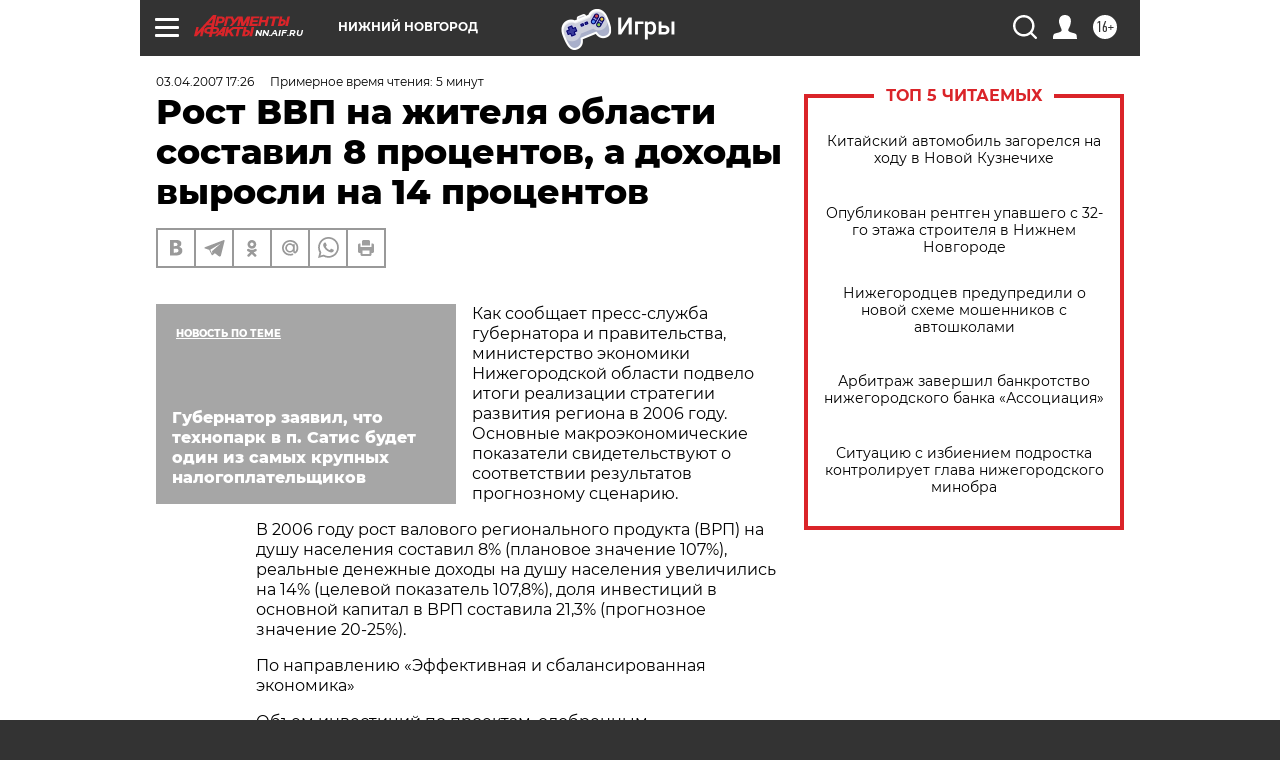

--- FILE ---
content_type: text/html
request_url: https://tns-counter.ru/nc01a**R%3Eundefined*aif_ru/ru/UTF-8/tmsec=aif_ru/556213337***
body_size: -71
content:
D5E16E15696826B5X1768433333:D5E16E15696826B5X1768433333

--- FILE ---
content_type: application/javascript;charset=utf-8
request_url: https://smi2.ru/data/js/87826.js
body_size: 4023
content:
function _jsload(src){var sc=document.createElement("script");sc.type="text/javascript";sc.async=true;sc.src=src;var s=document.getElementsByTagName("script")[0];s.parentNode.insertBefore(sc,s);};(function(){document.getElementById("unit_87826").innerHTML="<style>.unit-87826-desktop { position: relative; height: 320px; margin-top: 20px; } .unit-87826-desktop .container-87826 { width: 100%; max-width: 900px; margin: auto; overflow: hidden; position: absolute; top: 0; left: 0; right: 0; /* outline: 1px dashed; */ } .unit-87826-desktop .container-87826__header { max-height: 20px; overflow: hidden; text-align: left; } .unit-87826-desktop .container-87826__header-logo { display: inline-block; vertical-align: top; height: 20px !important; width: auto; margin-left: 5px; } .unit-87826-desktop .container-87826__wrap { margin: auto; height: 300px; display: -webkit-box; display: -ms-flexbox; display: flex; opacity: 0; } .unit-87826-desktop .container-87826__scroller {} .unit-87826-desktop .container-87826__row { position: relative; -webkit-perspective: 2000px; perspective: 2000px; height: 100%; width: 100%; display: -webkit-box; display: -ms-flexbox; display: flex; -webkit-box-align: center; -ms-flex-align: center; align-items: center; -webkit-box-pack: start; -ms-flex-pack: start; justify-content: flex-start; padding: 10px 0px; -webkit-box-sizing: border-box; box-sizing: border-box; } .unit-87826-desktop .container-87826__item { position: relative; width: 180px; min-width: 150px; height: 260px; margin: 0 5px; background: #333; cursor: pointer; -webkit-box-shadow: -2px 4px 10px 0px #565454; box-shadow: -2px 4px 10px 0px #565454; overflow: hidden; font-size: 80px; line-height: 200px; color: #fff; text-align: center; -webkit-transition-property: -webkit-transform, -webkit-box-shadow; transition-property: -webkit-transform, -webkit-box-shadow; transition-property: transform, box-shadow; transition-property: transform, box-shadow, -webkit-transform, -webkit-box-shadow; -webkit-transition-duration: .3s, .5s; transition-duration: .3s, .5s; } .unit-87826-desktop .container-87826__item:hover { -webkit-box-shadow: 0px 8px 15px 0 rgba(0, 0, 0, .5); box-shadow: 0px 8px 15px 0 rgba(0, 0, 0, .5); } .unit-87826-desktop .container-87826__link { display: block; margin: 0; padding: 0; text-decoration: none; overflow: hidden; } .unit-87826-desktop .container-87826__link:before, .unit-87826-desktop .container-87826__link:after { content: ''; display: block; position: absolute; top: 0; left: 0; right: 0; bottom: 0; z-index: 1; -webkit-transition: opacity 1s; transition: opacity 1s; } .unit-87826-desktop .container-87826__link:before { background-image: -webkit-gradient(linear, left bottom, left top, color-stop(30%, #1E0D64), to(transparent)); background-image: linear-gradient(to top, #1E0D64 30%, transparent); opacity: 1; } .unit-87826-desktop .container-87826__link:after { background-image: -webkit-gradient(linear, left bottom, left top, color-stop(30%, white), to(transparent)); background-image: linear-gradient(to top, white 30%, transparent); opacity: 0; } .unit-87826-desktop .container-87826__link:hover:before { opacity: 0; } .unit-87826-desktop .container-87826__link:hover:after { opacity: 1; } .unit-87826-desktop .container-87826__img-wrap { position: absolute; top: 0; left: 0; right: 0; bottom: -10px; } .unit-87826-desktop .container-87826__img { border: none; position: absolute; top: 0; left: 0; right: 0; bottom: 0; background-repeat: no-repeat; background-position: center center; background-size: cover; -webkit-transition: -webkit-transform .3s; transition: -webkit-transform .3s; transition: transform .3s; transition: transform .3s, -webkit-transform .3s; } .unit-87826-desktop .container-87826__item:hover .container-87826__img { -webkit-transform: translateY(-10px); transform: translateY(-10px); } .unit-87826-desktop .container-87826__title { font-family: Arial, sans-serif; font-size: 16px; line-height: 1.3; font-weight: bold; color: #fff; z-index: 1; position: absolute; left: 0; right: 0; bottom: 0; z-index: 2; padding: 10px; text-align: left; } .unit-87826-desktop .container-87826__item:hover .container-87826__title { color: #000; } .container-87826-hidden { display: none; } .container-87826-turn-right { -webkit-transform: rotateY(20deg); transform: rotateY(20deg); } .container-87826-turn-left { -webkit-transform: rotateY(-20deg); transform: rotateY(-20deg); } .container-87826-slide-in { -webkit-animation-name: container-87826-slide-in; animation-name: container-87826-slide-in; -webkit-animation-duration: 1s; animation-duration: 1s; -webkit-animation-fill-mode: backwards; animation-fill-mode: backwards; } .container-87826-fade-in { -webkit-animation-name: container-87826-fade-in; animation-name: container-87826-fade-in; -webkit-animation-duration: .3s; animation-duration: .3s; -webkit-animation-fill-mode: forwards; animation-fill-mode: forwards; } @-webkit-keyframes container-87826-slide-in { 0% { -webkit-transform: translateX(-100%); transform: translateX(-100%); } 100% { -webkit-transform: none; transform: none; } } @keyframes container-87826-slide-in { 0% { -webkit-transform: translateX(-100%); transform: translateX(-100%); } 100% { -webkit-transform: none; transform: none; } } @-webkit-keyframes container-87826-fade-in { 0% { opacity: 0; } 100% { opacity: 1; } } @keyframes container-87826-fade-in { 0% { opacity: 0; } 100% { opacity: 1; } } /* mobile */ .unit-87826-mobile .interesting { width: 100%; margin: 16px 0; font-family: 'Montserrat', sans-serif; } .unit-87826-mobile .container-87826 {} .unit-87826-mobile .container-87826__header {} .unit-87826-mobile .container-87826 .list-container { font-size: 0; border-bottom: 2px solid #000000; } .unit-87826-mobile .container-87826 .list-container-item { display: inline-block; vertical-align: top; width: 50%; -webkit-box-sizing: border-box; box-sizing: border-box; margin-bottom: 16px; padding-right: 2.33%; } .unit-87826-mobile .container-87826__link { display: block; margin: 0; padding: 0; text-decoration: none; overflow: hidden; } .unit-87826-mobile .container-87826__img-wrap { width: 70px; height: 50px; position: relative; float: left; margin-right: 16px; } .unit-87826-mobile .container-87826__img { display: block; border: none; position: absolute; top: 0px; left: 0px; right: 0px; bottom: 0px; background-repeat: no-repeat; background-position: center center; background-size: cover; } .unit-87826-mobile .container-87826__title { font-size: 12px; line-height: 16px; font-weight: 400; color: #000; text-align: left; word-wrap: break-word; overflow: hidden; } .unit-87826-mobile .container-87826__title:hover { text-decoration: underline; } @media (max-width: 768px) { .unit-87826-mobile .container-87826 .list-container-item { width: 100%; } }</style>";var cb=function(){var clickTracking = "";/* определение мобильных устройств */ function isMobile() { if (navigator.userAgent.match(/(iPhone|iPod|iPad|Android|playbook|silk|BlackBerry|BB10|Windows Phone|Tizen|Bada|webOS|IEMobile|Opera Mini|Symbian|HTC_|Fennec|WP7|WP8)/i)) { return true; } return false; } var parent_element = JsAPI.Dom.getElement("unit_87826"); parent_element.removeAttribute('id'); var a = parent_element.querySelector('a'); if (a) parent_element.removeChild(a); parent_element.classList.add('unit-87826'); var block_id = 87826; var opt_fields = JsAPI.Dao.NewsField.TITLE | JsAPI.Dao.NewsField.IMAGE; if (isMobile()) { /* mobile */ parent_element.classList.add('unit-87826-mobile'); var container, containerOuter; var containerOuter = JsAPI.Dom.createDom('div', 'interesting container-87826-outer', JsAPI.Dom.createDom('div', 'container-87826__header', [ JsAPI.Dom.createDom('h3', undefined, 'СМИ2'), container = JsAPI.Dom.createDom('div', 'container-87826') ])); JsAPI.Dom.appendChild(parent_element, containerOuter); var item_content_renderer = function(parent, model, index) { JsAPI.Dom.appendChild(parent, JsAPI.Dom.createDom('div', undefined, [ JsAPI.Dom.createDom('a', { 'class': 'container-87826__link', 'href': model['url'], 'target': '_blank', 'rel': 'noopener noreferrer nofollow' }, [ JsAPI.Dom.createDom('div', 'container-87826__img-wrap', JsAPI.Dom.createDom('div', { 'class': 'container-87826__img', 'style': 'background-image: url(' + model['image'] + ')' })), JsAPI.Dom.createDom('div', 'container-87826__title', model['title']) ]) ])); }; JsAPI.Ui.ListBlock({ 'page_size': 4, 'max_page_count': 1, 'parent_element': container, 'properties': undefined, 'item_content_renderer': item_content_renderer, 'block_id': block_id, 'fields': opt_fields }, function(block) {}, function(reason) {}); } else { /* desktop */ parent_element.classList.add('unit-87826-desktop'); var container, containerOuter; containerOuter = JsAPI.Dom.createDom('div', 'container-87826', [ JsAPI.Dom.createDom('div', 'container-87826__header', [ JsAPI.Dom.createDom('a', { 'class': 'container-87826__header-logo-link', 'href': 'https://smi2.ru/', 'target': '_blank', 'rel': 'noopener noreferrer nofollow' }, JsAPI.Dom.createDom('img', { 'class': 'container-87826__header-logo', 'src': '//static.smi2.net/static/logo/smi2.svg', 'alt': 'СМИ2' })) ]), JsAPI.Dom.createDom('div', 'container-87826__wrap', JsAPI.Dom.createDom('div', 'container-87826__scroller', container = JsAPI.Dom.createDom('div', 'container-87826__row'))) ]); JsAPI.Dom.appendChild(parent_element, containerOuter); var item_content_renderer = function(parent, model, index) { var el; JsAPI.Dom.appendChild(parent, el = JsAPI.Dom.createDom('div', 'container-87826__item', [ JsAPI.Dom.createDom('a', { 'class': 'container-87826__link', 'href': model['url'], 'target': '_blank', 'rel': 'noopener noreferrer nofollow' }, [ JsAPI.Dom.createDom('div', 'container-87826__img-wrap', JsAPI.Dom.createDom('div', { 'class': 'container-87826__img', 'style': 'background-image: url(' + model['image'] + ')' })), JsAPI.Dom.createDom('div', 'container-87826__title', model['title']) ]) ])); JsAPI.Viewability.observe(el, model['viewability'], function(data) { JsAPI.Dao.enqueueViewability(data); }); }; JsAPI.Dao.getNews({ 'count': 8, 'block_id': block_id, 'fields': opt_fields }, function(items) { items.forEach(function(model, index) { item_content_renderer(container, model, index); }); var containerElem = parent_element.querySelector('.container-87826'); var wrapElem = parent_element.querySelector('.container-87826__wrap'); var row = parent_element.querySelector('.container-87826__scroller'); var items = parent_element.querySelectorAll('.container-87826__item'); var itemStyles = getComputedStyle(items[0]); var itemWidth = parseInt(itemStyles.width); var itemMarginLeft = parseInt(itemStyles.marginLeft); var itemMarginRight = parseInt(itemStyles.marginRight); var itemWidthFull = itemWidth + itemMarginLeft + itemMarginRight; var before = 0; var cur = 0; var timerId; function resetItemsPosition() { /* console.log('cb'); */ items.forEach(function(elem) { elem.classList.remove('container-87826-turn-right'); elem.classList.remove('container-87826-turn-left'); }); } /* зона не реагирующая на движения курсора считая от левого края блока */ var noCursorEventsArea = 100; var containerObserverOptions = { root: null, threshold: .3, rootMargin: "0px" }; var containerObserver = new IntersectionObserver(function(entries, containerObserver) { JsAPI.Array.forEach(entries, function(entry) { if (entry.isIntersecting) { row.classList.add('container-87826-slide-in'); wrapElem.classList.add('container-87826-fade-in'); containerObserver.unobserve(containerElem); } }); }, containerObserverOptions); containerObserver.observe(containerElem); wrapElem.addEventListener('mousemove', function(e) { var x = e.pageX - wrapElem.getBoundingClientRect().left; before = cur; cur = 0 + x + 50; if (before > cur) { items.forEach(function(elem) { elem.classList.add('container-87826-turn-right'); elem.classList.remove('container-87826-turn-left'); }); } else if (before < cur) { items.forEach(function(elem) { elem.classList.add('container-87826-turn-left'); elem.classList.remove('container-87826-turn-right'); }); } clearTimeout(timerId); timerId = setTimeout(resetItemsPosition, 300); if (x > noCursorEventsArea) { var translateX = 0 - x + noCursorEventsArea; translateX = adapt(translateX); row.style.transform = 'translateX(' + translateX + 'px)'; } else { row.style.transform = 'translateX(0)'; } }); var resizeObserver = new ResizeObserver(hideClippedItems); resizeObserver.observe(wrapElem); /** Кол-во тизеров которые влезают полностью, без обрезки */ function getItemCountWithoutClipping() { var scroll = wrapElem.offsetWidth * 2 - noCursorEventsArea; return Math.floor(scroll / itemWidthFull); } /** Адаптация позиции по оси Х таким образом, чтобы при нахождении курсора у правого края блока последний тизер был без обрезки */ function adapt(translateX) { var cursorEventsArea = wrapElem.offsetWidth - noCursorEventsArea; var scrollWithoutClipping = itemWidthFull * getItemCountWithoutClipping(); var scrollAreaOutOfBoundary = scrollWithoutClipping - wrapElem.offsetWidth; var k = scrollAreaOutOfBoundary / cursorEventsArea; return Math.floor(translateX * k); } /* cкрыть обрезанные тизеры для корректной CSS перспективы */ function hideClippedItems() { /* console.log("Size changed"); */ items.forEach(function(item) { item.classList.remove('container-87826-hidden'); }); for (var i = getItemCountWithoutClipping(); i < items.length; i++) { items[i].classList.add('container-87826-hidden'); } } }, function(reason) {}); }};if(!window.jsapi){window.jsapi=[];_jsload("//static.smi2.net/static/jsapi/jsapi.v5.25.25.ru_RU.js");}window.jsapi.push(cb);}());/* StatMedia */(function(w,d,c){(w[c]=w[c]||[]).push(function(){try{w.statmedia34188=new StatMedia({"id":34188,"user_id":null,"user_datetime":1768433333791,"session_id":null,"gen_datetime":1768433333793});}catch(e){}});if(!window.__statmedia){var p=d.createElement('script');p.type='text/javascript';p.async=true;p.src='https://cdnjs.smi2.ru/sm.js';var s=d.getElementsByTagName('script')[0];s.parentNode.insertBefore(p,s);}})(window,document,'__statmedia_callbacks');/* /StatMedia */

--- FILE ---
content_type: application/javascript
request_url: https://smi2.ru/counter/settings?payload=CIyLAhif7Nz2uzM6JDkwOTY0NmQ3LWViNzAtNDMzNi1hNjgzLWViNWFkMDFhYjMzYg&cb=_callbacks____0mkenjr36
body_size: 1505
content:
_callbacks____0mkenjr36("[base64]");